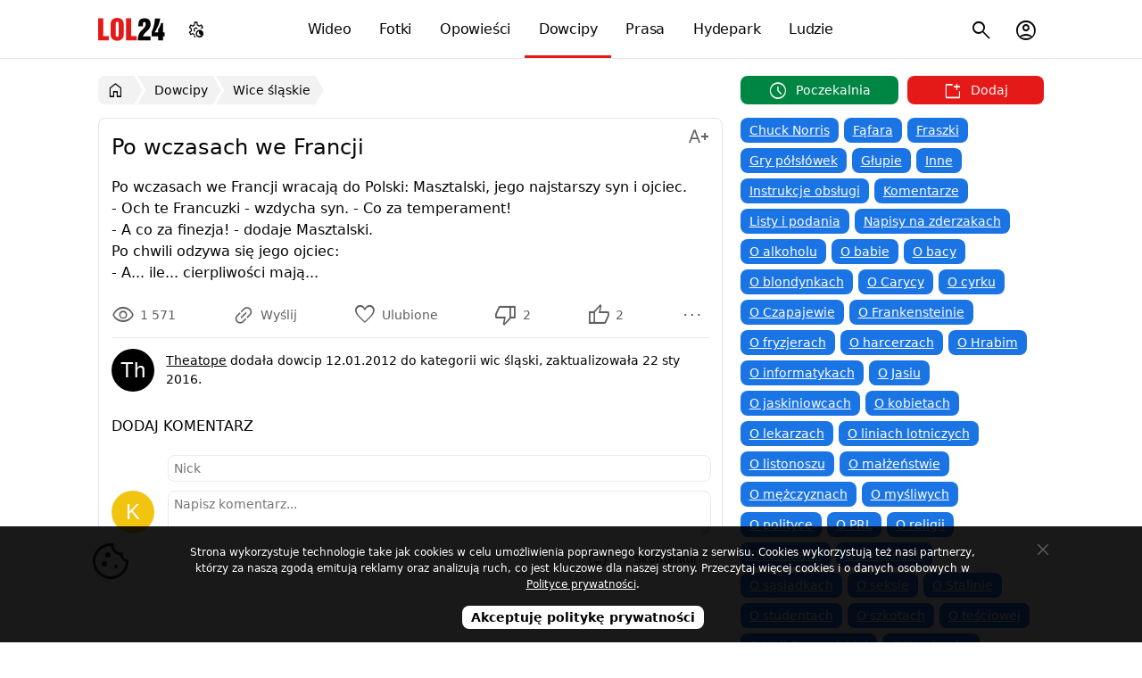

--- FILE ---
content_type: text/html; charset=utf-8
request_url: https://lol24.com/dowcipy/wice-slaskie/po-wczasach-we-francji-wracaja-do-10359
body_size: 6792
content:
<!DOCTYPE html><html lang="pl" class="light"><head prefix="og: http://ogp.me/ns#"><meta charset="UTF-8"><link rel="preload" href="/fonts/materialsymbolsoutlined/v4/48,400,0,0.woff2" as="font" type="font/woff2" crossorigin><style>@font-face { font-family: "Material Symbols Outlined"; font-style: normal; font-weight: 400; font-display: block; src: url(/fonts/materialsymbolsoutlined/v4/48,400,0,0.woff2) format("woff2"), url(/fonts/materialsymbolsoutlined/v4/48,400,0,0.woff) format("woff"); }</style><link rel="preload" href="https://lol24.com/css/v591768423626/main.css" as="style"><title>Po wczasach we Francji</title><meta name="description" content="Po wczasach we Francji wracają do Polski: Masztalski, jego najstarszy syn i ojciec. - Och te Francuzki - wzdycha syn. - Co za temperament! - A co za finezja! - dodaje Masztalski. Po chwili odzywa się jego ojciec: ..."><meta name="keywords" content="a, ojciec, się jego, odzywa, po chwili, masztalski, dodaje, a co za finezja, syn co za temperament, wzdycha, och te francuzki, syn i ojciec, najstarszy, jego, do polski, wracają, we francji, po wczasach, dowcip, wic śląski"><meta name="robots" content="noarchive"><meta name="viewport" content="width=device-width, initial-scale=1.0, minimum-scale=1.0"><meta name="theme-color" content="#ffffff"><meta name="msapplication-navbutton-color" content="#ffffff"><meta name="mobile-web-app-capable" content="yes"><meta name="apple-mobile-web-app-status-bar-style" content="default"><link rel="manifest" href="/manifest.json"><link rel="search" type="application/opensearchdescription+xml" href="https://lol24.com/opensearch.xml" title="LOL24"><link rel="stylesheet" href="https://lol24.com/css/v591768423626/main.css"><script>var LOL24 = {};var adults=0, login=0;var sTitle =  document.title;</script><meta property="og:title" content="Po wczasach we Francji"> <link rel="alternate" type="application/rss+xml" title="RSS" href="https://lol24.com/rss/dowcipy"><link rel="canonical" href="https://lol24.com/dowcipy/wice-slaskie/po-wczasach-we-francji-wracaja-do-10359"><meta property="og:type" content="article"><meta property="og:image" content="https://src.lol24.com/dowcipy/1/10359.jpg"><meta property="og:site_name" content="LOL24"><link rel="shortcut icon" href="https://lol24.com/favicon.ico" type="image/x-icon"><link rel="apple-touch-icon" href="https://lol24.com/apple-touch-icon.png"><link rel="icon" type="image/png" sizes="192x192" href="https://lol24.com/android-chrome-192x192.png"></head><body class="wrap without-logged" style="background-color: #ffffff"><header itemscope itemtype="http://schema.org/WebSite"><nav><div class="logo"><a href="/" itemprop="url">LOL24</a></div><ul id="navbarCollapse" class="main-menu"><li class="videos"><a href="/wideo"><i class="icon smart_display"></i> Wideo</a></li><li class="images"><a href="/fotki"><i class="icon photo_camera"></i> Fotki</a></li><li class="stories"><a href="/opowiadania"><i class="icon auto_stories"></i> Opowieści</a></li><li class="jokes selected"><a href="/dowcipy"><i class="icon sentiment_very_satisfied"></i> Dowcipy</a></li><li class="press"><a href="/prasa"><i class="icon newspaper"></i> Prasa</a></li><li class="hydepark"><a href="/hydepark"><i class="icon forum"></i> Hydepark</a></li><li class="people"><a href="/profile"><i class="icon groups"></i> Ludzie</a></li></ul><ul class="sub-menu"><li class="nav-menu-button toggle"><button type="button" title="Menu"><i class="icon menu"></i></button></li><li class="user  user-account"><button type="button" title="Menu konta użytkownika"><i class="icon account_circle"></i></button></li><li class="search"><button type="button" title="Szukaj na stronie"><i class="icon search"></i></button><ul><li><form method="get" action="/szukaj" itemprop="potentialAction" itemscope itemtype="http://schema.org/SearchAction"><button type="submit"><i class="icon search"></i><span>Szukaj</span></button><meta itemprop="target" content="https://lol24.com/szukaj?q={q}"><input type="text" name="q" value="" required="required" placeholder="szukaj..." id="sbi" itemprop="query-input"><input type="hidden" name="service" value="/dowcipy"><button type="button" class="closesearch" title="Szukaj"><i class="icon close"></i></button></form></li></ul></li></ul><ul class="sub-menu menu-color-scheme"><li><button type="button" title="Menu ustawień trybu jasnego, ciemnego, automatycznego"><i class="icon settings_night_sight"></i></button><ul class="color-scheme"><li class="light" data-color="light" tabindex="0"><a href="#jasny"><i class="icon light_mode"></i><span> Jasny</span></a></li><li class="default active" data-color="auto"><a href="#automatyczny"><i class="icon contrast"></i><span> Automatyczny</span></a></li><li class="dark" data-color="dark" tabindex="0"><a href="#ciemny"><i class="icon dark_mode"></i><span> Ciemny</span></a></li></ul></li></ul><script type="application/ld+json">{"@context":"http://schema.org","@type":"Organization","name":"LOL24","url":"https://lol24.com","logo":"https://lol24.com/img/logo-black.png","sameAs":["https://www.facebook.com/lol24Official","https://x.com/humor_rozrywka"]}</script></nav></header><div id="container" class="dowcipy l-parent-2"><div class="promo-ego ego-0"></div><main><nav id="breadcrumb" class="breadcrumb"><ul itemscope itemtype="http://schema.org/BreadcrumbList"><li itemprop="itemListElement" itemscope itemtype="http://schema.org/ListItem"><a href="/" itemprop="item" title="Wróć do strony głównej"><i class="icon home"></i><span itemprop="name">LOL24</span></a><meta itemprop="position" content="1"></li><li itemprop="itemListElement" itemscope itemtype="http://schema.org/ListItem"><a href="/dowcipy" itemprop="item"><span itemprop="name">Dowcipy</span></a><meta itemprop="position" content="2"></li><li itemprop="itemListElement" itemscope itemtype="http://schema.org/ListItem"><a href="/dowcipy/wice-slaskie" itemprop="item"><span itemprop="name">Wice śląskie</span></a><meta itemprop="position" content="3"></li></ul></nav><label aria-label="Wybierz kategorię" class="nav-cat-mobile"><select class="cat-mobile" name="nav-cat-mobile" onchange="location = this.options[this.selectedIndex].value;"><option value="/dowcipy">Wybierz kategorię</option><option value="/dowcipy/chuck-norris">Chuck Norris</option><option value="/dowcipy/fafara">Fąfara</option><option value="/dowcipy/fraszki">Fraszki</option><option value="/dowcipy/gry-polslowek">Gry półsłówek</option><option value="/dowcipy/glupie">Głupie</option><option value="/dowcipy/inne">Inne</option><option value="/dowcipy/instrukcje-obslugi">Instrukcje obsługi</option><option value="/dowcipy/komentarze">Komentarze</option><option value="/dowcipy/listy-i-podania">Listy i podania</option><option value="/dowcipy/napisy-na-zderzakach">Napisy na zderzakach</option><option value="/dowcipy/o-alkoholu">O alkoholu</option><option value="/dowcipy/o-babie">O babie</option><option value="/dowcipy/o-bacy">O bacy</option><option value="/dowcipy/o-blondynkach">O blondynkach</option><option value="/dowcipy/o-carycy">O Carycy</option><option value="/dowcipy/o-cyrku">O cyrku</option><option value="/dowcipy/o-czapajewie">O Czapajewie</option><option value="/dowcipy/frankensteinie">O Frankensteinie</option><option value="/dowcipy/o-fryzjerach">O fryzjerach</option><option value="/dowcipy/o-harcerze">O harcerzach</option><option value="/dowcipy/o-hrabi">O Hrabim</option><option value="/dowcipy/o-informatykach">O informatykach</option><option value="/dowcipy/o-jasiu">O Jasiu</option><option value="/dowcipy/o-jaskiniowcach">O jaskiniowcach</option><option value="/dowcipy/o-kobietach">O kobietach</option><option value="/dowcipy/o-lekarzach">O lekarzach</option><option value="/dowcipy/o-liniach-lotniczych">O liniach lotniczych</option><option value="/dowcipy/o-listonoszu">O listonoszu</option><option value="/dowcipy/o-malzenstwie">O małżeństwie</option><option value="/dowcipy/o-mezczyznach">O mężczyznach</option><option value="/dowcipy/o-mysliwych">O myśliwych</option><option value="/dowcipy/o-polityce">O polityce</option><option value="/dowcipy/o-prl">O PRL</option><option value="/dowcipy/religijne">O religii</option><option value="/dowcipy/o-rolnikach">O rolnikach</option><option value="/dowcipy/o-ruskich">O Rosjanach</option><option value="/dowcipy/o-sasiadkach">O sąsiadkach</option><option value="/dowcipy/o-seksie">O seksie</option><option value="/dowcipy/o-stalinie">O Stalinie</option><option value="/dowcipy/o-studentach">O studentach</option><option value="/dowcipy/o-szkotach">O szkotach</option><option value="/dowcipy/o-tesciowej">O teściowej</option><option value="/dowcipy/unia-europejska">O Unii Europejskiej</option><option value="/dowcipy/o-wachocku">O Wąchocku</option><option value="/dowcipy/o-wedkarzach">O wędkarzach</option><option value="/dowcipy/o-wykladowcy">O wykładowcy</option><option value="/dowcipy/o-zajaczku">O zajączku</option><option value="/dowcipy/o-zwierzetach">O zwierzętach</option><option value="/dowcipy/o-zydach">O żydach</option><option value="/dowcipy/o-zlote-rybce">O złotej rybce</option><option value="/dowcipy/ogloszenia">Ogłoszenia</option><option value="/dowcipy/polak-niemiec-i-inni">Polak, Niemiec i inni</option><option value="/dowcipy/policja-i-zlodzieje">Policja i złodzieje</option><option value="/dowcipy/powypadkowe">Powypadkowe</option><option value="/dowcipy/psychoanalitycy">Psychoanalitycy</option><option value="/dowcipy/sportowe">Sportowe</option><option value="/dowcipy/stirlitz">Stirlitz</option><option value="/dowcipy/suchary">Suchary</option><option value="/dowcipy/szczyty">Szczyty</option><option value="/dowcipy/urzednicy-i-urzedy">Urzędnicy i urzędy</option><option value="/dowcipy/o-pracy">W pracy</option><option value="/dowcipy/w-restauracji">W restauracji</option><option value="/dowcipy/wice-slaskie" selected="selected" >Wice śląskie</option><option value="/dowcipy/o-wiezniach">Więźniowie i klawisze</option><option value="/dowcipy/wojskowe">Wojskowe</option><option value="/dowcipy/z-murow">Z murów</option><option value="/dowcipy/z-zeszytow">Z zeszytów</option><option value="/dowcipy/zagadki">Zagadki</option><option value="/dowcipy/zlote-mysli">Złote myśli</option></select></label><section class="panel _qbc _mall only" itemscope itemtype="https://schema.org/Article"><header><h1 itemprop="headline">Po wczasach we Francji</h1><ul class="text-editor button-ellipsis"><li class="options-ellipsis" tabindex="0"><button class="ellipsis" type="button" title="Zmień rozmiar tekstu" aria-label="Zmień rozmiar tekstu"><i class="icon text_increase"></i><span class="label"></span></button><ul class="menu"><li><button class="align align-left selected" data-editor="align-left"><i class="icon format_align_left"></i> Wyrównaj do lewej</button></li><li><button class="align align-justify" data-editor="align-justify"><i class="icon format_align_justify"></i> Wyjustuj tekst</button></li><li><button class="size small" data-editor="small"><i class="icon text_decrease"></i> Pomniejsz tekst</button></li><li><button class="size medium selected" data-editor="medium"><i class="icon custom_typography"></i> Normalny rozmiar</button></li><li><button class="size large" data-editor="large"><i class="icon text_increase"></i> Powiększ tekst</button></li><li><button class="font-mode font-serif" data-editor="font-serif"><i class="icon serif"></i> Czcionka szeryfowa</button></li><li><button class="font-mode font-normal selected" data-editor="font-normal"><i class="icon font_download"></i> Czcionka normalna</button></li></ul></li></ul></header><div class="box joke adultBox"><div id="jokes" class="view-text"><div class="text-content medium font-normal"><p>Po wczasach we Francji wracają do Polski: Masztalski, jego najstarszy syn i ojciec.&nbsp;&nbsp;<br> - Och te Francuzki - wzdycha syn. - Co za temperament!&nbsp;&nbsp;<br> - A co za finezja! - dodaje Masztalski.&nbsp;&nbsp;<br> Po chwili odzywa się jego ojciec:&nbsp;&nbsp;<br> - A... ile... cierpliwości mają...</p></div><meta itemprop="dateModified" content="2016-01-22 13:35:39"><meta itemprop="mainEntityOfPage" content="https://lol24.com/dowcipy/wice-slaskie/po-wczasach-we-francji-wracaja-do-10359"><meta itemprop="image" content="https://src.lol24.com/dowcipy/1/10359.jpg"><div itemprop="publisher" itemscope itemtype="https://schema.org/Organization"><div itemprop="logo" itemscope itemtype="https://schema.org/ImageObject"><meta itemprop="url" content="https://lol24.com/img/logo.png"><meta itemprop="width" content="110"><meta itemprop="height" content="45"> </div><meta itemprop="name" content="LOL24"></div></div><footer><div class="_pfc row"><div class="mwpane mwpane-big rating-dowcipy-10359 lolrating"><div class="buttons"><button type="button" class="views" title="Wyświetlenia"><i class="icon visibility"></i><span class="num">1 571</span></button><ul class="button-ellipsis"><li class="options-ellipsis" tabindex="0"><button class="ellipsis deg-135"  data-stream="new" data-multishare="false" data-url="https://lol24.com/dowcipy/wice-slaskie/po-wczasach-we-francji-wracaja-do-10359" data-share="menu" data-title="Po wczasach we Francji" data-src="https://src.lol24.com/dowcipy/thumbs/1/10359.jpg" data-tags="" type="button" title="Udostępnij"><i class="icon link"></i><span class="label">Wyślij</span></button><ul class="menu"></ul></li></ul><button type="button" class="favourite " data-href="/ajax/user?key=Yi8vTkpMTTRMQ1FiYXlKZkRPRFNPT284blVOeUh0dmE5enVTWFl3bEQ1Ri96YTV1V2VMTTB2R2I1dFJwVS9mYXozcmFMd0htdmZ2bEZrb0VMTVFmbWV1T0ZXV0Z2dWRWOHVuSXcvRExwU1E9" data-href-target="lol24" title="Dodaj z ulubionych"><i class="icon favorite"></i><span class="label">Ulubione</span></button><button type="button"  data-key="UEszb2xVMHlIQ1Fhek16dmJYVFdpWi9jeHAxSHZCZ1BXbkg5eEpPM05wQT0%3D" class="vote dn" title="To mi się nie podoba"><i class="icon thumb_down"></i><span class="num">2 </span></button><button type="button" data-key="ZXBid1QrblI0MjRWYUp3eXdaS1JlVTVNREV4MDV0MVZXWGZ5STY2emM3OD0%3D" class="vote up" title="To mi się podoba"><i class="icon thumb_up"></i><span class="num"> 2</span></button><ul class="button-ellipsis"><li class="options-ellipsis" tabindex="0"><button class="ellipsis"  type="button" title="Menu"><i class="icon more_horiz"></i><span class="label"></span></button><ul class="menu"><li><button  class="report" data-content="6,10359"><i class="icon flag"></i> Zgłoś</button></li></ul></li></ul></div></div></div><div class="row info"><figure><picture><img class="avatar" src="https://src.lol24.com/avatar/48/default.jpg" data-avatar="Theatope" data-href="/@Theatope" alt="Theatope" loading="lazy" width="48" height="48"></picture></figure><div class="content"><p><span class="author" itemprop="author" itemscope itemtype="http://schema.org/Person"><a href="/@Theatope" itemprop="url"><span itemprop="name">Theatope</span></a><meta itemprop="image" content="https://src.lol24.com/avatar/default.jpg"></span> dodała dowcip <time class="pubdate" itemprop="datePublished"  title="12 stycznia 2012" datetime="2012-01-12 20:21:12">12.01.2012</time> do kategorii <span class="category">wic śląski</span>, zaktualizowała 22 sty 2016. </p></div></div></footer><script type="application/ld+json"> { "@context": "https://schema.org/", "@type": "AggregateRating", "itemReviewed": { "@type": "ImageObject", "image": "https://src.lol24.com/dowcipy/1/10359.jpg", "name": "Po wczasach we Francji" }, "ratingValue": "50", "bestRating": "100", "ratingCount": "4" } </script><div id="comments" class="comments"><header><h2>Dodaj komentarz</h2></header><div class="content"><div class="comment-alert"></div><form class="form-comment form-uni load "   action="/ajax/comments-add" target="lol24" method="post"><input type="hidden" name="option"  value="dodaj-komentarz"><input type="hidden" id="bot" name="bot"  value="711"><input type="hidden" id="serviceId" name="serviceId"  value="6"><input type="hidden" id="contentId" name="contentId"  value="10359"><input type="hidden" id="parentId" name="parentId"  value="0"><input type="hidden" id="comment-edit" name="comment-edit"  value="0"><div class="row  input "><div class="left"><label for="outside"> &nbsp;</label></div><div class="right"><input type="text" id="outside" name="outside" class="big" required="required" placeholder="Nick" pattern="[a-zA-Z0-9ąęźżśóćńł. ]{2,35}$" title="Dozwolone znaki: 0-9 A-z ąęźżśóćńł." maxlength="35"  value=""></div></div><div class="row  textarea "><div class="left"><label for="comment-textarea"><picture><img class="avatar" src="https://src.lol24.com/avatar/48/default.jpg" data-avatar="K" alt="" loading="lazy"  width="48" height="48"></picture></label></div><div class="right"><textarea id="comment-textarea" name="comment-textarea" class="autogrow-textarea checkCharsRemaining" required="required" placeholder="Napisz komentarz..." maxlength="5000"  ></textarea></div></div><div class="row emots code non-lab"><div class="left">&nbsp;</div><div class="right"></div></div><div class="row-submit"><span class="left"><span class="charsRemaining"></span></span><span class="right"><script>LOL24.run6978a10ad4baa = function(){action.charsRemaining()};</script><button class="button-plus emots" type="button" title="Emotikony"><i class="icon add_reaction"></i></button><button class="submit" type="submit">Skomentuj</button></span></div></form><ul class="comments  "></ul></div></div></div></section></main><aside><div class="add-buttons move-article-top"><button type="button" data-href="/dowcipy/poczekalnia-wszystkie" class="schedule "><span><i class="icon schedule"></i> Poczekalnia</span></button><button type="button" data-href="/dodaj/dowcip" class="add"><span><i class="icon new_window"></i> Dodaj</span></button></div><nav class="categories"><ul><li><a href="/dowcipy/chuck-norris" title="Dowcipy o Chucku Norrise">Chuck Norris</a></li><li><a href="/dowcipy/fafara" title="Fąfara">Fąfara</a></li><li><a href="/dowcipy/fraszki" title="Fraszki">Fraszki</a></li><li><a href="/dowcipy/gry-polslowek" title="Gry półsłówek">Gry półsłówek</a></li><li><a href="/dowcipy/glupie" title="Głupie dowcipy">Głupie</a></li><li><a href="/dowcipy/inne" title="Inne dowcipy">Inne</a></li><li><a href="/dowcipy/instrukcje-obslugi" title="Instrukcje obsługi">Instrukcje obsługi</a></li><li><a href="/dowcipy/komentarze" title="Komentarze">Komentarze</a></li><li><a href="/dowcipy/listy-i-podania" title="Listy i podania">Listy i podania</a></li><li><a href="/dowcipy/napisy-na-zderzakach" title="Napisy na zderzakach">Napisy na zderzakach</a></li><li><a href="/dowcipy/o-alkoholu" title="Dowcipy o alkoholu">O alkoholu</a></li><li><a href="/dowcipy/o-babie" title="Dowcipy o babie">O babie</a></li><li><a href="/dowcipy/o-bacy" title="Dowcipy o bacy">O bacy</a></li><li><a href="/dowcipy/o-blondynkach" title="Dowcipy o blondynkach">O blondynkach</a></li><li><a href="/dowcipy/o-carycy" title="Dowcipy o Carycy Katarzynie">O Carycy</a></li><li><a href="/dowcipy/o-cyrku" title="Dowcipy o Cyrku">O cyrku</a></li><li><a href="/dowcipy/o-czapajewie" title="Dowcipy o Wasiliju Czapajewie">O Czapajewie</a></li><li><a href="/dowcipy/frankensteinie" title="Dowcipy o Frankensteinie">O Frankensteinie</a></li><li><a href="/dowcipy/o-fryzjerach" title="Dowcipy o fryzjerach">O fryzjerach</a></li><li><a href="/dowcipy/o-harcerze" title="Dowcipy o Harcerzach">O harcerzach</a></li><li><a href="/dowcipy/o-hrabi" title="Dowcipy o Hrabim">O Hrabim</a></li><li><a href="/dowcipy/o-informatykach" title="Dowcipy o Informatykach">O informatykach</a></li><li><a href="/dowcipy/o-jasiu" title="Dowcipy o Jasiu">O Jasiu</a></li><li><a href="/dowcipy/o-jaskiniowcach" title="Dowcipy o jaskiniowcach">O jaskiniowcach</a></li><li><a href="/dowcipy/o-kobietach" title="Dowcipy o kobietach">O kobietach</a></li><li><a href="/dowcipy/o-lekarzach" title="Dowcipy o lekarzach">O lekarzach</a></li><li><a href="/dowcipy/o-liniach-lotniczych" title="Dowcipy o liniach lotniczych">O liniach lotniczych</a></li><li><a href="/dowcipy/o-listonoszu" title="Dowcipy o Listonoszu">O listonoszu</a></li><li><a href="/dowcipy/o-malzenstwie" title="Dowcipy o małżeństwie">O małżeństwie</a></li><li><a href="/dowcipy/o-mezczyznach" title="Dowcipy o mężczyznach">O mężczyznach</a></li><li><a href="/dowcipy/o-mysliwych" title="Dowcipy o myśliwych">O myśliwych</a></li><li><a href="/dowcipy/o-polityce" title="Dowcipy o polityczne">O polityce</a></li><li><a href="/dowcipy/o-prl" title="Dowcipy o PRL - Polska Rzeczpospolita Ludowa">O PRL</a></li><li><a href="/dowcipy/religijne" title="Dowcipy o religii">O religii</a></li><li><a href="/dowcipy/o-rolnikach" title="Dowcipy o rolnikach">O rolnikach</a></li><li><a href="/dowcipy/o-ruskich" title="Dowcipy o Rosjanach">O Rosjanach</a></li><li><a href="/dowcipy/o-sasiadkach" title="Dowcipy o sąsiadkach">O sąsiadkach</a></li><li><a href="/dowcipy/o-seksie" title="Dowcipy o seksie">O seksie</a></li><li><a href="/dowcipy/o-stalinie" title="Dowcipy o Stalinie">O Stalinie</a></li><li><a href="/dowcipy/o-studentach" title="Dowcipy o studentach">O studentach</a></li><li><a href="/dowcipy/o-szkotach" title="Dowcipy o szkotach">O szkotach</a></li><li><a href="/dowcipy/o-tesciowej" title="Dowcipy o teściwej">O teściowej</a></li><li><a href="/dowcipy/unia-europejska" title="Unia Europejska">O Unii Europejskiej</a></li><li><a href="/dowcipy/o-wachocku" title="Dowcipy o Wąchocku">O Wąchocku</a></li><li><a href="/dowcipy/o-wedkarzach" title="Dowcipy o Wędkarzach">O wędkarzach</a></li><li><a href="/dowcipy/o-wykladowcy" title="Dowcipy o wykładowcach">O wykładowcy</a></li><li><a href="/dowcipy/o-zajaczku" title="Dowcipy o zajączku">O zajączku</a></li><li><a href="/dowcipy/o-zwierzetach" title="Dowcipy o zwierzętach">O zwierzętach</a></li><li><a href="/dowcipy/o-zydach" title="Dowcipy o żydach">O żydach</a></li><li><a href="/dowcipy/o-zlote-rybce" title="Dowcipy o Złotej rybce">O złotej rybce</a></li><li><a href="/dowcipy/ogloszenia" title="Ogłoszenia">Ogłoszenia</a></li><li><a href="/dowcipy/polak-niemiec-i-inni" title="Polak, Niemiec i inni">Polak, Niemiec i inni</a></li><li><a href="/dowcipy/policja-i-zlodzieje" title="Policja i złodzieje">Policja i złodzieje</a></li><li><a href="/dowcipy/powypadkowe" title="Dowcipy przypadkowe">Powypadkowe</a></li><li><a href="/dowcipy/psychoanalitycy" title="Psychoanalitycy">Psychoanalitycy</a></li><li><a href="/dowcipy/sportowe" title="Dowcipy sportowe">Sportowe</a></li><li><a href="/dowcipy/stirlitz" title="Stirlitz - radziecki Hans Kloss">Stirlitz</a></li><li><a href="/dowcipy/suchary" title="Suchary">Suchary</a></li><li><a href="/dowcipy/szczyty" title="Szczyty">Szczyty</a></li><li><a href="/dowcipy/urzednicy-i-urzedy" title="Urzędnicy i urzędy">Urzędnicy i urzędy</a></li><li><a href="/dowcipy/o-pracy" title="Dowcipy w pracy">W pracy</a></li><li><a href="/dowcipy/w-restauracji" title="Dowcipy w Restauracji">W restauracji</a></li><li class="selected"><a href="/dowcipy/wice-slaskie" title="Wice śląskie">Wice śląskie</a></li><li><a href="/dowcipy/o-wiezniach" title="Dowcipy o więzieniach i klawiszach">Więźniowie i klawisze</a></li><li><a href="/dowcipy/wojskowe" title="Dowcipy o wojsku i żołnierzach">Wojskowe</a></li><li><a href="/dowcipy/z-murow" title="Napisy z murów">Z murów</a></li><li><a href="/dowcipy/z-zeszytow" title="Śmieszne teksty z zeszytów">Z zeszytów</a></li><li><a href="/dowcipy/zagadki" title="Dowcip zagadka">Zagadki</a></li><li><a href="/dowcipy/zlote-mysli" title="Złote myśli">Złote myśli</a></li></ul></nav><section class="panel _qbz only"><header><h2>Popularne tagi</h2></header><div class="box category"><nav class="tags"><ul><li><a href="/dowcipy/tag/heheszki" title="Dowcipy z tagiem heheszki">#heheszki</a></li><li><a href="/dowcipy/tag/śmieszne" title="Dowcipy z tagiem śmieszne">#śmieszne</a></li><li><a href="/dowcipy/tag/lol" title="Dowcipy z tagiem lol">#lol</a></li><li><a href="/dowcipy/tag/haha" title="Dowcipy z tagiem haha">#haha</a></li><li><a href="/dowcipy/tag/suchar" title="Dowcipy z tagiem suchar">#suchar</a></li><li><a href="/dowcipy/tag/chłopak" title="Dowcipy z tagiem chłopak">#chłopak</a></li><li><a href="/dowcipy/tag/dziewczyna" title="Dowcipy z tagiem dziewczyna">#dziewczyna</a></li><li><a href="/dowcipy/tag/zagadka" title="Dowcipy z tagiem zagadka">#zagadka</a></li><li><a href="/dowcipy/tag/hihi" title="Dowcipy z tagiem hihi">#hihi</a></li><li><a href="/dowcipy/tag/żona" title="Dowcipy z tagiem żona">#żona</a></li><li><a href="/dowcipy/tag/siusiak" title="Dowcipy z tagiem siusiak">#siusiak</a></li><li><a href="/dowcipy/tag/lekarz" title="Dowcipy z tagiem lekarz">#lekarz</a></li><li><a href="/dowcipy/tag/chłopaki" title="Dowcipy z tagiem chłopaki">#chłopaki</a></li><li><a href="/dowcipy/tag/miłość" title="Dowcipy z tagiem miłość">#miłość</a></li><li><a href="/dowcipy/tag/siurek" title="Dowcipy z tagiem siurek">#siurek</a></li><li><a href="/dowcipy/tag/Jasiu" title="Dowcipy z tagiem Jasiu">#Jasiu</a></li><li><a href="/dowcipy/tag/żart" title="Dowcipy z tagiem żart">#żart</a></li><li><a href="/dowcipy/tag/życie" title="Dowcipy z tagiem życie">#życie</a></li><li><a href="/dowcipy/tag/kot" title="Dowcipy z tagiem kot">#kot</a></li><li><a href="/dowcipy/tag/ptaszek" title="Dowcipy z tagiem ptaszek">#ptaszek</a></li><li><a href="/dowcipy/tag/dziewczyny" title="Dowcipy z tagiem dziewczyny">#dziewczyny</a></li><li><a href="/dowcipy/tag/teściowa" title="Dowcipy z tagiem teściowa">#teściowa</a></li><li><a href="/dowcipy/tag/droga" title="Dowcipy z tagiem droga">#droga</a></li><li><a href="/dowcipy/tag/blondynka" title="Dowcipy z tagiem blondynka">#blondynka</a></li><li><a href="/dowcipy/tag/plaża" title="Dowcipy z tagiem plaża">#plaża</a></li></ul></nav></div></section></aside></div><footer><div><ul class="info"><li data-href="/info/pomoc">Pomoc</li><li data-href="/click/174">Postaw kawę</li><li data-href="/info/polityka-prywatnosci">Prywatność</li><li data-href="/info/zglos-blad">Zgłoś błąd</li><li data-href="/info/kontakt">Kontakt</li><li data-href="/info" class="copyright">&copy; LOL24</li></ul><button type="button" class="scrollUp" title="Przewiń stronę w góry"><i class="icon keyboard_double_arrow_up"></i><span>Przewiń w górę</span></button></div></footer><div class="tmp"></div><script async src="https://lol24.com/js/v591768423626/main.min.js"></script><!-- Google tag (gtag.js) --><script defer src="https://www.googletagmanager.com/gtag/js?id=G-0FPJXKFMGS" fetchpriority="low"></script><script> window.dataLayer = window.dataLayer || [];function gtag(){dataLayer.push(arguments);}gtag('js', new Date());gtag('config', 'G-0FPJXKFMGS');</script><!-- Google tag (gtag.js) --><!-- mylead-verification: 13afd7323d89775adefd731bd7d95462 --></body></html>